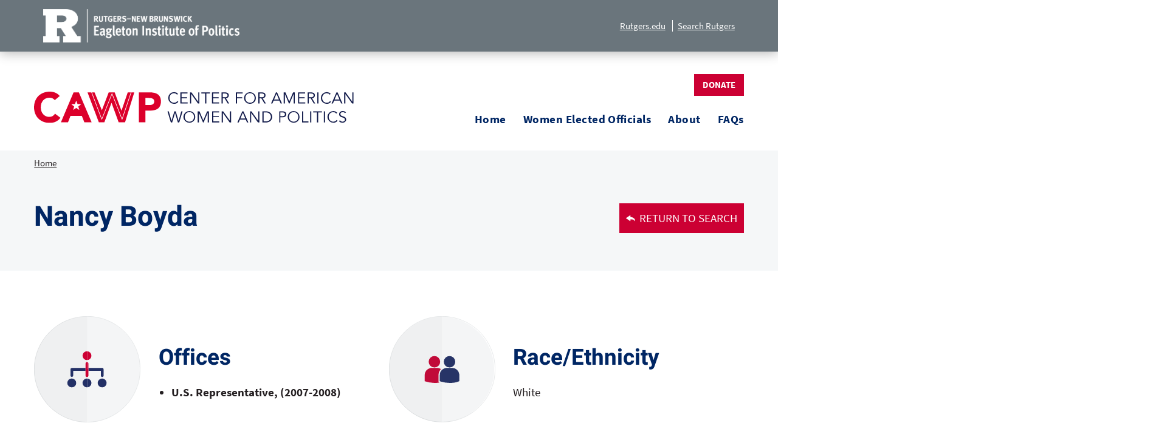

--- FILE ---
content_type: text/html; charset=UTF-8
request_url: https://cawpdata.rutgers.edu/individual/nancy-boyda-11268c
body_size: 13510
content:
<!DOCTYPE html>
<html lang="en" dir="ltr" prefix="content: http://purl.org/rss/1.0/modules/content/  dc: http://purl.org/dc/terms/  foaf: http://xmlns.com/foaf/0.1/  og: http://ogp.me/ns#  rdfs: http://www.w3.org/2000/01/rdf-schema#  schema: http://schema.org/  sioc: http://rdfs.org/sioc/ns#  sioct: http://rdfs.org/sioc/types#  skos: http://www.w3.org/2004/02/skos/core#  xsd: http://www.w3.org/2001/XMLSchema# ">
    <head>
        <meta charset="utf-8" />
<meta name="Generator" content="Drupal 10 (https://www.drupal.org)" />
<meta name="MobileOptimized" content="width" />
<meta name="HandheldFriendly" content="true" />
<meta name="viewport" content="width=device-width, initial-scale=1.0" />
<link rel="icon" href="/themes/custom/cawp/images/cawp-icon.png" type="image/png" />
<link rel="canonical" href="https://cawpdata.rutgers.edu/individual/nancy-boyda-11268c" />
<link rel="shortlink" href="https://cawpdata.rutgers.edu/node/18468" />

            <title>Nancy Boyda (11268c) | CAWP Data</title>
            <link rel="stylesheet" href="https://use.typekit.net/ltw5rqc.css">
            <link rel="stylesheet" media="all" href="/sites/default/files/css/css_feefJspNxZSIs9_8-CcLJeIxjEeD1dZm0p4Yh7sJGH8.css?delta=0&amp;language=en&amp;theme=cawp&amp;include=eJyFj0sOwyAMRC9Ew5Eqk4wQjbERJm3o6Zt-2HSTjeU3frI0Mz2Kj6yB-GKtc5LoZiaz7gMZxp5hRhE2WHQ5blrhl7oV4olutH8D0ZqJ0xMOezv-rUP5oauwomLpjmuGbP6Pp1BBa9Ek7VTN73lqjV7WrSF_er0A5-ph-Q" />
<link rel="stylesheet" media="all" href="/sites/default/files/css/css_jYKfTv_3n28WjUuGSDSYUi8_iAGiqjfJj_emX1XC84s.css?delta=1&amp;language=en&amp;theme=cawp&amp;include=eJyFj0sOwyAMRC9Ew5Eqk4wQjbERJm3o6Zt-2HSTjeU3frI0Mz2Kj6yB-GKtc5LoZiaz7gMZxp5hRhE2WHQ5blrhl7oV4olutH8D0ZqJ0xMOezv-rUP5oauwomLpjmuGbP6Pp1BBa9Ek7VTN73lqjV7WrSF_er0A5-ph-Q" />

                <script type="application/json" data-drupal-selector="drupal-settings-json">{"path":{"baseUrl":"\/","pathPrefix":"","currentPath":"node\/18468","currentPathIsAdmin":false,"isFront":false,"currentLanguage":"en"},"pluralDelimiter":"\u0003","suppressDeprecationErrors":true,"gtag":{"tagId":"G-R3MRHH19TS","consentMode":false,"otherIds":["UA-178895463-1"],"events":[],"additionalConfigInfo":[]},"ajaxPageState":{"libraries":"eJyFj0sOwyAMRC9Ew5Eih7gWjcHIJm3S05d-kKpssrHmzYwXE-BRPLFMwBcLGks1F_69unPM9PUU66q58eICg9nuJzDsOqEZEFrnLHPLRLEpTcDxiQ63-n73s64FePihIxFiHCuQp3aOPMANNqdoRbLFO44J8-oPPEyKsBSJuZ5Wg-RrpNNaH2-7VUyfsS-7pHft","theme":"cawp","theme_token":null},"ajaxTrustedUrl":[],"responsive_menu":{"position":"right","theme":"theme-dark","pagedim":"pagedim","modifyViewport":true,"use_bootstrap":false,"breakpoint":"(min-width: 1024px)","drag":false},"data":{"extlink":{"extTarget":true,"extTargetNoOverride":false,"extNofollow":true,"extNoreferrer":true,"extFollowNoOverride":false,"extClass":"0","extLabel":"(link is external)","extImgClass":false,"extSubdomains":false,"extExclude":"","extInclude":".*","extCssExclude":"","extCssExplicit":".views-data-export-feed","extAlert":false,"extAlertText":"This link will take you to an external web site. We are not responsible for their content.","mailtoClass":"0","mailtoLabel":"(link sends email)","extUseFontAwesome":false,"extIconPlacement":"append","extFaLinkClasses":"fa fa-external-link","extFaMailtoClasses":"fa fa-envelope-o","whitelistedDomains":[]}},"user":{"uid":0,"permissionsHash":"54ccb66ccb00c01f9df538b53b13ae491226481879391edb06ed267f9ff9497f"}}</script>
<script src="/sites/default/files/js/js_WEcBR4lBajftsX2kAedOtqSQAKlROMsFayMNlw9lmrM.js?scope=header&amp;delta=0&amp;language=en&amp;theme=cawp&amp;include=eJxdyEEOgCAMRNELIRzJVKwNWltSQDm-krhyMz9vItw5EOsCPJVoKdfi4vgMazPhJIfDXkfDai0D-4-OVIlxrkCB3vnbww7dGZasUtKF84nSws8-qmyJHs8gNKU"></script>
<script src="/themes/custom/cawp/js/returnlink.js?t62yfp"></script>
<script src="/modules/contrib/google_tag/js/gtag.js?t62yfp"></script>
</head>
                <body class="path-node page-node-type-individual">
                                        <a href="#main-content" class="visually-hidden focusable skip-link">
                        Skip to main content
                    </a>
                    
                      <div class="dialog-off-canvas-main-canvas" data-off-canvas-main-canvas>
    <div class="layout-container">

      <div class="topbar">
    <div class="container">
        <div class="topbar__logo">
            <a href="https://www.rutgers.edu/"><img src="/themes/custom/cawp/images/rutgers-eagleton-2024.png" width="323" height="55" alt="Rutgers Eagleton Institute of Politics logo" /></a>
        </div>
        <div class="topbar__content">
            <div class="topbar__links">
                <a href="https://www.rutgers.edu/">Rutgers.edu</a>
                <a href="https://search.rutgers.edu/web.html">Search Rutgers</a>
            </div>
        </div>
        <div id="block-menu-toggle" class="responsive-menu-toggle-wrapper responsive-menu-toggle settings-tray-editable block block-responsive-menu block-responsive-menu-toggle" data-drupal-settingstray="editable">
  
    
      <a id="toggle-icon" class="toggle responsive-menu-toggle-icon" title="Menu" href="#off-canvas">
  <span class="icon"></span><span class="label">Menu</span>
</a>
  </div>

    </div>
</div>
  
  <header class="header-wrapper" role="banner">
      <div class="header container">
    <div id="block-cawp-branding" class="settings-tray-editable block block-system block-system-branding-block" data-drupal-settingstray="editable">
  
    
  <div class="header__branding">
      <a class="header__logo" href="https://cawp.rutgers.edu" rel="home">
      <img src="/themes/custom/cawp/images/logo.svg" alt="Center for American Women and Politics" />
    </a>
      </div>
</div>

    <div class="header__content">
      <nav role="navigation" aria-labelledby="block-topmenu-menu" id="block-topmenu" class="block-topmenu-menu">
  <h2 class="visually-hidden" id="block-topmenu-menu">Top Menu</h2>

  <ul class="menu menu--top-menu">
        <li class="menu-item menu-item--donate">
      <a href="https://securelb.imodules.com/s/896/giving19/interior.aspx?sid=896&gid=1&pgid=2138&cid=3975&bledit=1&dids=201.1940.1967.831&sort=1&appealcode=WSCHOOL" rel="noopener noreferrer" target="_blank" class="button button--tertiary"> Donate</a>
    </li>
  </ul>
</nav>
      <nav role="navigation" aria-labelledby="block-cawp-main-menu" id="block-cawp-main-menu" class="settings-tray-editable block-cawp-main-menu id" data-drupal-settingstray="editable">
            
  <h2 class="visually-hidden" id="block-cawp-main-menu">Content Menu</h2>
  
        
        <ul class="menu--main">
                  <li class="menu-item menu-item--home">
        <a href="/" data-drupal-link-system-path="&lt;front&gt;">Home</a>
              </li>
                <li class="menu-item menu-item--expanded menu-item--has-submenu menu-item--women-elected-officials">
        <a href="/women-elected-officials" data-drupal-link-system-path="women-elected-officials">Women Elected Officials</a>
                            <ul class="menu menu--mega-menu container">
                    <li class="menu-item menu-item--by-position">
        <a href="/women-elected-officials/position" data-drupal-link-system-path="women-elected-officials/position">By Position</a>
              </li>
                <li class="menu-item menu-item--by-race-ethnicity">
        <a href="/women-elected-officials/race-ethnicity" data-drupal-link-system-path="women-elected-officials/race-ethnicity">By Race/Ethnicity</a>
              </li>
                <li class="menu-item menu-item--by-party">
        <a href="/women-elected-officials/party" data-drupal-link-system-path="women-elected-officials/party">By Party</a>
              </li>
                <li class="menu-item menu-item--by-location">
        <a href="/women-elected-officials/location" data-drupal-link-system-path="women-elected-officials/location">By Location</a>
              </li>
      </ul>
    
              </li>
                <li class="menu-item menu-item--about">
        <a href="/about-cawp-women-elected-officials-database" data-drupal-link-system-path="node/146070">About</a>
              </li>
                <li class="menu-item menu-item--faqs">
        <a href="/frequently-asked-questions" data-drupal-link-system-path="node/146159">FAQs</a>
              </li>
      </ul>
    


  </nav>

    </div>
  </div>

  </header>

  

    <div class="region region-help">
    <div id="block-cawp-breadcrumbs" class="settings-tray-editable page__breadcrumb" data-drupal-settingstray="editable">
  
    
      <div class="container">
        <nav class="breadcrumb" role="navigation" aria-labelledby="system-breadcrumb">
    <h2 id="system-breadcrumb" class="visually-hidden">Breadcrumb</h2>
    <ol>
          <li>
                  <a href="/">Home</a>
              </li>
        </ol>
  </nav>

    </div>
  </div>

  </div>


    <div class="region region-masthead">
    <div data-drupal-messages-fallback class="hidden"></div>

  </div>


  <main role="main">
    <a id="main-content" tabindex="-1"></a>
    <div class="layout-content">
        <div class="region region-content">
    <div id="block-cawp-content" class="block block-system block-system-main-block">
  
    
      


<article about="/individual/nancy-boyda-11268c" class="node node--type-individual node--view-mode-full">
    <div class="individual__info">
        <a id="returnlink" class="btn" href="/women-elected-officials"><svg xmlns="http://www.w3.org/2000/svg" viewBox="0 0 17.57 11.26"><path d="M8.56,9.42v1.36a.39.39,0,0,1-.66.37L.23,6a.38.38,0,0,1,0-.7L7.9.11A.43.43,0,0,1,8.37.05a.42.42,0,0,1,.2.42c0,.86,0,1.72,0,2.58,0,.12,0,.16.16.18a15.06,15.06,0,0,1,3.36.85,10,10,0,0,1,3.67,2.26,6.33,6.33,0,0,1,1.82,4.53.37.37,0,0,1-.28.38.38.38,0,0,1-.43-.21,5.2,5.2,0,0,0-2.33-2.19A8.06,8.06,0,0,0,11.43,8c-.9-.08-1.81-.1-2.71-.15-.12,0-.16,0-.16.15C8.57,8.47,8.56,9,8.56,9.42Z" fill="#fff"/></svg>Return to Search</a>

        <h1 class="individual__name">Nancy
                                    Boyda</h1>
    </div>

    <div class="node__content individual__extra">
              <div class="individual__offices">
            <div class="individual__icon">
                <img src="[data-uri]" alt="">
            </div>
            <div>
                <h2>Offices</h2>
                <ul>
                    
      <div class="field field--name-field-roles field--type-entity-reference field--label-hidden field__items">
              <div class="field__item"><li>U.S. Representative,  (2007-2008)</li>
</div>
          </div>
  
                </ul>
            </div>
        </div>
              
            <div class="individual__race">
                <div class="individual__icon">
                    <img src="[data-uri]" alt="">
                </div>
                <div>
                    <h2>Race/Ethnicity</h2>
                                          
      <div class="field field--name-field-race-ethnicity field--type-list-string field--label-hidden field__items">
              <div class="field__item">White</div>
          </div>
  
                                    </div>
            </div>


        <div class="individual__party">
            <div class="individual__icon">
                <img src="[data-uri]" alt="">
            </div>
            <div>
                <h2>Party</h2>
                                                                            Democrat
                                                </div>
        </div>

        <div class="individual__location">
            <div class="individual__icon">
                <img src="[data-uri]" alt="">
            </div>
            <div>
                <h2>Location</h2>
                                                                            Kansas
                                                </div>
        </div>
        <div class="individual__notes">
            
        </div>
    </div>
</article>

  </div>

  </div>

    </div>
    
  </main>

  <div class="back-to-top">
    <div class="container">
      <button id="back-to-top" title="Back to top">
        <span class="visually-hidden">Back To Top</span><svg width="100%" height="100%" viewBox="0 0 74 74" version="1.1" xmlns="http://www.w3.org/2000/svg" xmlns:xlink="http://www.w3.org/1999/xlink" xml:space="preserve" xmlns:serif="http://www.serif.com/">
    <g transform="matrix(1.01231,0,0,1.01231,-703.208,-334.873)">
        <g id="Path_3266-2">
            <path d="M694.655,330.8L694.655,403.9L767.755,403.9L767.755,330.8L694.655,330.8ZM739.6,374.428L731.272,366.099L722.828,374.544L719.843,371.558L731.252,360.149L742.565,371.462L739.6,374.428Z" fill="#6A757C"/>
        </g>
    </g>
</svg>      </button>
    </div>
  </div>


    <footer role="contentinfo">
      <div class="footer">
    <div class="container">
        <div class="footer__logo">
            <a href="/" rel="home">
                <img src="/themes/custom/cawp/images/logo-footer.svg" alt="Home" />
            </a>
        </div>
        <div class="footer__content">
            <div class="footer__address">
                Eagleton Institute of Politics<br />
                191 Ryders Lane • New Brunswick, NJ • 08901-8557<br />
                Voice: 848.932.9384 • Fax: 732.932.6778<br />
                <a href="mailto:administration@eagleton.rutgers.edu">administration@eagleton.rutgers.edu</a><br />
            </div>
            <div class="footer__socials">
                <a class="social social--facebook" title="Facebook" rel="noopener noreferrer" href="https://www.facebook.com/womenandpolitics">
<span class="visually-hidden">Facebook</span>
<svg xmlns="http://www.w3.org/2000/svg" width="10.452" height="20.339" viewBox="0 0 10.452 20.339">
  <path d="M-4173.111,1593.822h-3.6v-9.257h-3.095v-3.611h3.066c0-.879-.008-1.651,0-2.423.036-3.5,1.636-5.075,5.124-5.049,2.269.017,2.269.017,2.261,2.3,0,.293,0,.585,0,1.039-.684,0-1.321-.018-1.959,0-1.157.039-1.63.451-1.706,1.57-.056.8-.011,1.614-.011,2.51h3.572c-.143,1.154-.256,2.2-.422,3.244-.024.146-.3.273-.477.364a.988.988,0,0,1-.387.022c-2.3.063-2.3.063-2.3,2.41q0,2.938-.01,5.875C-4173.059,1593.141-4173.09,1593.457-4173.111,1593.822Z" transform="translate(4179.807 -1573.483)" fill="#6a757c"/>
</svg>
</a>
<a class="social social--twitter" title="Twitter" rel="noopener noreferrer" href="https://twitter.com/CAWP_RU">
<span class="visually-hidden">Twitter</span>
<svg width="22" height="22" viewBox="0 0 1200 1227" fill="none" xmlns="http://www.w3.org/2000/svg">
    <path d="M714.163 519.284L1160.89 0H1055.03L667.137 450.887L357.328 0H0L468.492 681.821L0 1226.37H105.866L515.491 750.218L842.672 1226.37H1200L714.137 519.284H714.163ZM569.165 687.828L521.697 619.934L144.011 79.6944H306.615L611.412 515.685L658.88 583.579L1055.08 1150.3H892.476L569.165 687.854V687.828Z" fill="white"/>
</svg>
</a>
<a class="social social--youtube" title="YouTube" rel="noopener noreferrer" href="https://www.youtube.com/user/CAWPvideos">
<span class="visually-hidden">YouTube</span>
<svg xmlns="http://www.w3.org/2000/svg" width="24.284" height="16.788" viewBox="0 0 24.284 16.788">
  <path d="M-3929.148,1727.323c-2.7,0-5.4.059-8.092-.017-2.658-.074-3.8-1.05-3.938-3.738a91.339,91.339,0,0,1,.033-9.56c.119-2.279,1.176-3.328,3.464-3.373,5.6-.11,11.213-.1,16.819,0,2.159.038,3.073.889,3.408,2.961a31.6,31.6,0,0,1-.047,10.908,3.036,3.036,0,0,1-3.342,2.791c-2.766.065-5.536.016-8.3.016Zm-2.619-4.988,6.473-3.518-6.473-3.351Z" transform="translate(3941.288 -1710.557)" fill="#6a757c"/>
</svg>
</a>
<a class="social social--instagram" title="Instagram" rel="noopener noreferrer" href="https://www.instagram.com/womenandpolitics/">
<span class="visually-hidden">Instagram</span>
<svg xmlns="http://www.w3.org/2000/svg" width="24" height="24" viewBox="0 0 24 24"><path d="M12 2.163c3.204 0 3.584.012 4.85.07 3.252.148 4.771 1.691 4.919 4.919.058 1.265.069 1.645.069 4.849 0 3.205-.012 3.584-.069 4.849-.149 3.225-1.664 4.771-4.919 4.919-1.266.058-1.644.07-4.85.07-3.204 0-3.584-.012-4.849-.07-3.26-.149-4.771-1.699-4.919-4.92-.058-1.265-.07-1.644-.07-4.849 0-3.204.013-3.583.07-4.849.149-3.227 1.664-4.771 4.919-4.919 1.266-.057 1.645-.069 4.849-.069zm0-2.163c-3.259 0-3.667.014-4.947.072-4.358.2-6.78 2.618-6.98 6.98-.059 1.281-.073 1.689-.073 4.948 0 3.259.014 3.668.072 4.948.2 4.358 2.618 6.78 6.98 6.98 1.281.058 1.689.072 4.948.072 3.259 0 3.668-.014 4.948-.072 4.354-.2 6.782-2.618 6.979-6.98.059-1.28.073-1.689.073-4.948 0-3.259-.014-3.667-.072-4.947-.196-4.354-2.617-6.78-6.979-6.98-1.281-.059-1.69-.073-4.949-.073zm0 5.838c-3.403 0-6.162 2.759-6.162 6.162s2.759 6.163 6.162 6.163 6.162-2.759 6.162-6.163c0-3.403-2.759-6.162-6.162-6.162zm0 10.162c-2.209 0-4-1.79-4-4 0-2.209 1.791-4 4-4s4 1.791 4 4c0 2.21-1.791 4-4 4zm6.406-11.845c-.796 0-1.441.645-1.441 1.44s.645 1.44 1.441 1.44c.795 0 1.439-.645 1.439-1.44s-.644-1.44-1.439-1.44z"/></svg></a>
<a class="social social--linkedin" title="LinkedIn" rel="noopener noreferrer" href="https://www.linkedin.com/company/cawp/">
<span class="visually-hidden">LinkedIn</span>
<?xml version="1.0" encoding="UTF-8" standalone="no"?>
<!DOCTYPE svg PUBLIC "-//W3C//DTD SVG 1.1//EN" "http://www.w3.org/Graphics/SVG/1.1/DTD/svg11.dtd">
<svg width="23" height="23" viewBox="0 0 23 23" version="1.1" xmlns="http://www.w3.org/2000/svg" xmlns:xlink="http://www.w3.org/1999/xlink" xml:space="preserve" xmlns:serif="http://www.serif.com/" style="fill-rule:evenodd;clip-rule:evenodd;stroke-linejoin:round;stroke-miterlimit:2;">
    <g transform="matrix(1,0,0,1,2.70738e-05,0)">
        <g transform="matrix(0.714285,0,0,0.714286,-7.7354e-06,-1.60714)">
            <path d="M29.25,2.25L2.243,2.25C1.005,2.259 -0.006,3.283 -0,4.521L0,31.479C-0.006,32.717 1.005,33.741 2.243,33.75L29.25,33.75C30.489,33.741 31.503,32.718 31.5,31.479L31.5,4.521C31.503,3.282 30.489,2.259 29.25,2.25ZM9.527,29.25L4.852,29.25L4.852,14.217L9.527,14.217L9.527,29.25ZM7.186,12.164C5.701,12.164 4.479,10.942 4.479,9.457C4.479,7.972 5.701,6.75 7.186,6.75C8.671,6.75 9.893,7.972 9.893,9.457C9.892,10.942 8.671,12.163 7.186,12.164ZM27.021,29.25L22.352,29.25L22.352,21.938C22.352,20.194 22.317,17.951 19.926,17.951C17.493,17.951 17.121,19.851 17.121,21.811L17.121,29.25L12.452,29.25L12.452,14.217L16.931,14.217L16.931,16.27L16.994,16.27C17.908,14.711 19.611,13.777 21.417,13.844C26.142,13.844 27.017,16.959 27.017,21.009L27.021,29.25Z" style="fill-rule:nonzero;"/>
        </g>
    </g>
</svg>
</a>            </div>
        </div>
        <div class="footer__content">
            <div class="footer__links">
                <a href="#">Rutgers</a>
                <a href="#">Rutgers University–New Brunswick</a>
            </div>
        </div>
        <div class="footer__content">
            <div class="footer__legal">
                Rutgers is an equal access/equal opportunity institution. Individuals with disabilities are encouraged to
                direct suggestions, comments, or complaints concerning any accessibility issues with Rutgers websites to
                <a href="mailto:accessibility@rutgers.edu">accessibility@rutgers.edu</a> or complete the
                <a href="#">Report Accessibility Barrier / Provide Feedback Form</a>.
            </div>
            <div class="footer__copyright">
                Copyright © 2026, Rutgers, The State University of New Jersey
            </div>
        </div>
    </div>
</div>
    </footer>

</div>
  </div>

                    <div class="off-canvas-wrapper"><div id="off-canvas">
              <ul>
                    <li class="menu-item--front-page menu-name--main">
        <a href="/" data-drupal-link-system-path="&lt;front&gt;">Home</a>
              </li>
                <li class="menu-item--_69167ba-d451-483b-85f6-e7c04416d1c9 menu-name--main">
        <a href="/women-elected-officials" data-drupal-link-system-path="women-elected-officials">Women Elected Officials</a>
                                <ul>
                    <li class="menu-item--_d52007a-a24f-4f39-920a-6a6201f80743 menu-name--main">
        <a href="/women-elected-officials/position" data-drupal-link-system-path="women-elected-officials/position">By Position</a>
              </li>
                <li class="menu-item--_16f8490-5ed3-497d-af7c-bda3409d59be menu-name--main">
        <a href="/women-elected-officials/race-ethnicity" data-drupal-link-system-path="women-elected-officials/race-ethnicity">By Race/Ethnicity</a>
              </li>
                <li class="menu-item--_13d8a3c-3fc5-44d1-8e2e-1852a15db726 menu-name--main">
        <a href="/women-elected-officials/party" data-drupal-link-system-path="women-elected-officials/party">By Party</a>
              </li>
                <li class="menu-item--d22af986-6ab5-4748-9c5f-718158d91cbf menu-name--main">
        <a href="/women-elected-officials/location" data-drupal-link-system-path="women-elected-officials/location">By Location</a>
              </li>
        </ul>
  
              </li>
                <li class="menu-item--_139ff72-5893-443e-a028-884d9d5d5022 menu-name--main">
        <a href="/about-cawp-women-elected-officials-database" data-drupal-link-system-path="node/146070">About</a>
              </li>
                <li class="menu-item--eaf9154b-2283-4ff9-9a91-5619f83dce7c menu-name--main">
        <a href="/frequently-asked-questions" data-drupal-link-system-path="node/146159">FAQs</a>
              </li>
        </ul>
  

</div></div>
                    <script src="/sites/default/files/js/js_lb12SjiX1eCex1C7bA-at8QMp-D89t5yoZvoHvDoQ_I.js?scope=footer&amp;delta=0&amp;language=en&amp;theme=cawp&amp;include=eJxdyEEOgCAMRNELIRzJVKwNWltSQDm-krhyMz9vItw5EOsCPJVoKdfi4vgMazPhJIfDXkfDai0D-4-OVIlxrkCB3vnbww7dGZasUtKF84nSws8-qmyJHs8gNKU"></script>

                  </body>
                </html>


--- FILE ---
content_type: image/svg+xml
request_url: https://cawpdata.rutgers.edu/themes/custom/cawp/images/logo-footer.svg
body_size: 4727
content:
<?xml version="1.0" encoding="UTF-8" standalone="no"?>
<!DOCTYPE svg PUBLIC "-//W3C//DTD SVG 1.1//EN" "http://www.w3.org/Graphics/SVG/1.1/DTD/svg11.dtd">
<svg width="100%" height="100%" viewBox="0 0 427 48" version="1.1" xmlns="http://www.w3.org/2000/svg" xmlns:xlink="http://www.w3.org/1999/xlink" xml:space="preserve" xmlns:serif="http://www.serif.com/" style="fill-rule:evenodd;clip-rule:evenodd;stroke-miterlimit:10;">
    <g transform="matrix(1,0,0,1,-9.68053,-1.08254)">
        <g transform="matrix(1,0,0,1,-35.293,-51.274)">
            <g id="Group_1570" transform="matrix(1,0,0,1,9.68153,5.7708)">
                <g id="Group_783" transform="matrix(1,0,0,1,213.636,51.955)">
                    <g id="Path_886" transform="matrix(1,0,0,1,-143.791,-51.709)">
                        <path d="M158.284,64.815C156.997,66.609 154.898,67.651 152.691,67.591C148.335,67.591 144.75,64.006 144.75,59.65C144.75,55.294 148.335,51.709 152.691,51.709C154.707,51.661 156.638,52.543 157.921,54.099L156.576,55.099C155.654,53.877 154.221,53.145 152.691,53.114C148.807,53.114 146.479,56.167 146.479,59.645C146.479,63.123 148.807,66.178 152.691,66.178C154.436,66.261 156.096,65.394 157.024,63.914L158.284,64.815Z" style="fill:white;fill-rule:nonzero;"/>
                    </g>
                    <g id="Path_887" transform="matrix(1,0,0,1,-137.918,-51.57)">
                        <path d="M156.739,65.658L164.829,65.658L164.829,67.067L155.2,67.067L155.2,51.955L164.571,51.955L164.571,53.364L156.737,53.364L156.737,58.508L164.059,58.508L164.059,59.915L156.737,59.915L156.739,65.658Z" style="fill:white;fill-rule:nonzero;"/>
                    </g>
                    <g id="Path_888" transform="matrix(1,0,0,1,-133.269,-51.57)">
                        <path d="M174.352,64.76L174.394,64.76L174.394,51.955L175.931,51.955L175.931,67.066L174.01,67.066L165,54.131L164.958,54.131L164.958,67.066L163.422,67.066L163.422,51.955L165.341,51.955L174.352,64.76Z" style="fill:white;fill-rule:nonzero;"/>
                    </g>
                    <g id="Path_889" transform="matrix(1,0,0,1,-127.827,-51.57)">
                        <path d="M179.642,67.066L178.105,67.066L178.105,53.366L173.047,53.366L173.047,51.955L184.7,51.955L184.7,53.364L179.642,53.364L179.642,67.066Z" style="fill:white;fill-rule:nonzero;"/>
                    </g>
                    <g id="Path_890" transform="matrix(1,0,0,1,-122.694,-51.57)">
                        <path d="M183.662,65.658L191.752,65.658L191.752,67.067L182.124,67.067L182.124,51.955L191.5,51.955L191.5,53.364L183.665,53.364L183.665,58.508L190.987,58.508L190.987,59.915L183.665,59.915L183.662,65.658Z" style="fill:white;fill-rule:nonzero;"/>
                    </g>
                    <g id="Path_891" transform="matrix(1,0,0,1,-118.046,-51.57)">
                        <path d="M191.882,67.066L190.345,67.066L190.345,51.955L195,51.955C198.073,51.955 199.972,53.278 199.972,55.988C199.972,56.012 199.973,56.035 199.973,56.059C199.973,58.163 198.241,59.895 196.137,59.895C196.128,59.895 196.119,59.895 196.11,59.895L200.464,67.066L198.585,67.066L194.446,60.043L191.883,60.043L191.882,67.066ZM191.882,58.634L194.614,58.634C197.368,58.634 198.307,57.44 198.307,55.987C198.307,54.534 197.368,53.363 194.614,53.363L191.882,53.363L191.882,58.634Z" style="fill:white;fill-rule:nonzero;"/>
                    </g>
                    <g id="Path_892" transform="matrix(1,0,0,1,-111.178,-51.57)">
                        <path d="M204.028,67.066L202.491,67.066L202.491,51.955L211.605,51.955L211.605,53.364L204.028,53.364L204.028,58.508L211.071,58.508L211.071,59.915L204.028,59.915L204.028,67.066Z" style="fill:white;fill-rule:nonzero;"/>
                    </g>
                    <g id="Path_893" transform="matrix(1,0,0,1,-107.185,-51.709)">
                        <path d="M217.428,67.591C217.407,67.591 217.385,67.591 217.364,67.591C213.008,67.591 209.423,64.007 209.423,59.65C209.423,55.294 213.008,51.709 217.364,51.709C221.72,51.709 225.304,55.293 225.305,59.649C225.308,59.733 225.309,59.817 225.309,59.901C225.309,64.121 221.837,67.593 217.617,67.593C217.554,67.593 217.491,67.593 217.428,67.591ZM217.428,53.118C213.544,53.118 211.216,56.171 211.216,59.649C211.216,63.127 213.544,66.182 217.428,66.182C221.312,66.182 223.64,63.129 223.64,59.649C223.64,56.169 221.313,53.118 217.428,53.118Z" style="fill:white;fill-rule:nonzero;"/>
                    </g>
                    <g id="Path_894" transform="matrix(1,0,0,1,-100.309,-51.57)">
                        <path d="M223.249,67.066L221.712,67.066L221.712,51.955L226.366,51.955C229.439,51.955 231.338,53.278 231.338,55.988C231.338,56.012 231.339,56.035 231.339,56.059C231.339,58.163 229.607,59.895 227.503,59.895C227.494,59.895 227.485,59.895 227.476,59.895L231.83,67.066L229.951,67.066L225.81,60.043L223.249,60.043L223.249,67.066ZM223.249,58.634L225.981,58.634C228.735,58.634 229.674,57.44 229.674,55.987C229.674,54.534 228.735,53.363 225.981,53.363L223.249,53.363L223.249,58.634Z" style="fill:white;fill-rule:nonzero;"/>
                    </g>
                    <g id="Path_895" transform="matrix(1,0,0,1,-94.181,-51.57)">
                        <path d="M234.343,67.066L232.549,67.066L239.124,51.955L240.617,51.955L247.192,67.066L245.4,67.066L243.734,63.096L236.007,63.096L234.343,67.066ZM236.583,61.687L243.136,61.687L239.87,53.747L236.583,61.687Z" style="fill:white;fill-rule:nonzero;"/>
                    </g>
                    <g id="Path_896" transform="matrix(1,0,0,1,-88.076,-51.57)">
                        <path d="M250.794,64.249L255.894,51.955L258.242,51.955L258.242,67.066L256.705,67.066L256.705,54L256.663,54L251.2,67.066L250.389,67.066L244.926,54L244.882,54L244.882,67.066L243.346,67.066L243.346,51.955L245.694,51.955L250.794,64.249Z" style="fill:white;fill-rule:nonzero;"/>
                    </g>
                    <g id="Path_897" transform="matrix(1,0,0,1,-81.138,-51.57)">
                        <path d="M257.151,65.658L265.24,65.658L265.24,67.067L255.616,67.067L255.616,51.955L264.985,51.955L264.985,53.364L257.151,53.364L257.151,58.508L264.473,58.508L264.473,59.915L257.151,59.915L257.151,65.658Z" style="fill:white;fill-rule:nonzero;"/>
                    </g>
                    <g id="Path_898" transform="matrix(1,0,0,1,-76.49,-51.57)">
                        <path d="M265.371,67.066L263.834,67.066L263.834,51.955L268.487,51.955C271.562,51.955 273.46,53.278 273.46,55.988C273.46,56.013 273.461,56.038 273.461,56.063C273.461,58.168 271.729,59.9 269.624,59.9C269.616,59.9 269.608,59.9 269.6,59.9L273.955,67.071L272.076,67.071L267.935,60.048L265.374,60.048L265.371,67.066ZM265.371,58.634L268.1,58.634C270.854,58.634 271.793,57.44 271.793,55.987C271.793,54.534 270.854,53.363 268.1,53.363L265.368,53.363L265.371,58.634Z" style="fill:white;fill-rule:nonzero;"/>
                    </g>
                    <g id="Path_899" transform="matrix(1,0,0,1,-71.842,-51.57)">
                        <rect x="272.054" y="51.955" width="1.537" height="15.111" style="fill:white;fill-rule:nonzero;"/>
                    </g>
                    <g id="Path_900" transform="matrix(1,0,0,1,-70.1,-51.709)">
                        <path d="M288.6,64.815C287.312,66.609 285.214,67.65 283.007,67.591C278.651,67.591 275.066,64.006 275.066,59.65C275.066,55.294 278.651,51.709 283.007,51.709C285.023,51.661 286.954,52.543 288.237,54.099L286.892,55.099C285.97,53.877 284.536,53.145 283.006,53.114C279.121,53.114 276.794,56.167 276.794,59.645C276.794,63.123 279.12,66.178 283.006,66.178C284.751,66.261 286.411,65.394 287.339,63.914L288.6,64.815Z" style="fill:white;fill-rule:nonzero;"/>
                    </g>
                    <g id="Path_901" transform="matrix(1,0,0,1,-64.967,-51.57)">
                        <path d="M286.007,67.066L284.213,67.066L290.788,51.955L292.281,51.955L298.856,67.066L297.064,67.066L295.4,63.1L287.673,63.1L286.007,67.066ZM288.247,61.687L294.8,61.687L291.534,53.747L288.247,61.687Z" style="fill:white;fill-rule:nonzero;"/>
                    </g>
                    <g id="Path_902" transform="matrix(1,0,0,1,-58.861,-51.57)">
                        <path d="M305.938,64.76L305.98,64.76L305.98,51.955L307.517,51.955L307.517,67.066L305.6,67.066L296.59,54.131L296.548,54.131L296.548,67.066L295.01,67.066L295.01,51.955L296.931,51.955L305.938,64.76Z" style="fill:white;fill-rule:nonzero;"/>
                    </g>
                    <g id="Path_903" transform="matrix(1,0,0,1,-144.161,-41.293)">
                        <path d="M149.5,80.372L149.542,80.372L153.342,67.437L155.177,67.437L158.977,80.372L159.019,80.372L162.6,67.437L164.308,67.437L159.846,82.548L158.054,82.548L154.254,69.614L154.21,69.614L150.41,82.548L148.616,82.548L144.156,67.437L145.862,67.437L149.5,80.372Z" style="fill:white;fill-rule:nonzero;"/>
                    </g>
                    <g id="Path_904" transform="matrix(1,0,0,1,-136.437,-41.432)">
                        <path d="M165.7,83.072C165.679,83.072 165.657,83.072 165.636,83.072C161.28,83.072 157.696,79.488 157.696,75.132C157.696,70.777 161.28,67.192 165.636,67.192C169.992,67.192 173.576,70.776 173.576,75.132C173.579,75.216 173.58,75.3 173.58,75.384C173.58,79.603 170.109,83.074 165.89,83.074C165.827,83.074 165.763,83.074 165.7,83.072ZM165.7,68.601C161.815,68.601 159.488,71.652 159.488,75.132C159.488,78.612 161.814,81.663 165.7,81.663C169.586,81.663 171.912,78.61 171.912,75.132C171.912,71.654 169.581,68.6 165.7,68.6L165.7,68.601Z" style="fill:white;fill-rule:nonzero;"/>
                    </g>
                    <g id="Path_905" transform="matrix(1,0,0,1,-129.561,-41.293)">
                        <path d="M177.428,79.732L182.528,67.432L184.876,67.432L184.876,82.548L183.339,82.548L183.339,69.486L183.3,69.486L177.835,82.548L177.024,82.548L171.56,69.486L171.516,69.486L171.516,82.548L169.98,82.548L169.98,67.437L172.328,67.437L177.428,79.732Z" style="fill:white;fill-rule:nonzero;"/>
                    </g>
                    <g id="Path_906" transform="matrix(1,0,0,1,-122.624,-41.293)">
                        <path d="M183.785,81.141L191.874,81.141L191.874,82.548L182.25,82.548L182.25,67.437L191.619,67.437L191.619,68.846L183.785,68.846L183.785,73.99L191.107,73.99L191.107,75.4L183.785,75.4L183.785,81.141Z" style="fill:white;fill-rule:nonzero;"/>
                    </g>
                    <g id="Path_907" transform="matrix(1,0,0,1,-117.976,-41.293)">
                        <path d="M201.4,80.244L201.442,80.244L201.442,67.437L202.979,67.437L202.979,82.548L201.058,82.548L192.05,69.614L192.008,69.614L192.008,82.548L190.471,82.548L190.471,67.437L192.392,67.437L201.4,80.244Z" style="fill:white;fill-rule:nonzero;"/>
                    </g>
                    <g id="Path_908" transform="matrix(1,0,0,1,-110.422,-41.293)">
                        <path d="M205.621,82.548L203.827,82.548L210.4,67.437L211.9,67.437L218.475,82.548L216.681,82.548L215.017,78.58L207.29,78.58L205.621,82.548ZM207.861,77.171L214.414,77.171L211.148,69.231L207.861,77.171Z" style="fill:white;fill-rule:nonzero;"/>
                    </g>
                    <g id="Path_909" transform="matrix(1,0,0,1,-104.317,-41.293)">
                        <path d="M225.552,80.244L225.596,80.244L225.596,67.437L227.133,67.437L227.133,82.548L225.21,82.548L216.2,69.615L216.156,69.615L216.156,82.548L214.619,82.548L214.619,67.437L216.541,67.437L225.552,80.244Z" style="fill:white;fill-rule:nonzero;"/>
                    </g>
                    <g id="Path_910" transform="matrix(1,0,0,1,-98.319,-41.293)">
                        <path d="M225.23,67.437L230.246,67.437C234.023,67.437 238.186,69.956 238.186,74.993C238.186,80.03 234.023,82.548 230.246,82.548L225.23,82.548L225.23,67.437ZM226.766,81.137L229.754,81.137C234.366,81.137 236.522,78.105 236.522,74.989C236.522,71.873 234.366,68.841 229.754,68.841L226.766,68.841L226.766,81.137Z" style="fill:white;fill-rule:nonzero;"/>
                    </g>
                    <g id="Path_911" transform="matrix(1,0,0,1,-90.234,-41.293)">
                        <path d="M239.529,67.437L243.929,67.437C247.002,67.437 248.902,68.76 248.902,71.471C248.902,74.182 247.002,75.526 243.929,75.526L241.069,75.526L241.069,82.549L239.532,82.549L239.529,67.437ZM241.066,74.118L243.543,74.118C246.297,74.118 247.236,72.918 247.236,71.471C247.236,70.024 246.297,68.846 243.543,68.846L241.066,68.846L241.066,74.118Z" style="fill:white;fill-rule:nonzero;"/>
                    </g>
                    <g id="Path_912" transform="matrix(1,0,0,1,-86.102,-41.432)">
                        <path d="M254.712,83.072C254.691,83.072 254.669,83.072 254.648,83.072C250.292,83.072 246.708,79.488 246.708,75.132C246.708,70.777 250.292,67.192 254.648,67.192C259.004,67.192 262.588,70.776 262.588,75.132C262.591,75.216 262.592,75.3 262.592,75.384C262.592,79.603 259.121,83.074 254.902,83.074C254.839,83.074 254.775,83.074 254.712,83.072ZM254.712,68.601C250.828,68.601 248.5,71.652 248.5,75.132C248.5,78.612 250.828,81.663 254.712,81.663C258.596,81.663 260.924,78.61 260.924,75.132C260.924,71.654 258.6,68.6 254.712,68.6L254.712,68.601Z" style="fill:white;fill-rule:nonzero;"/>
                    </g>
                    <g id="Path_913" transform="matrix(1,0,0,1,-79.227,-41.293)">
                        <path d="M260.532,81.141L267.577,81.141L267.577,82.548L258.995,82.548L258.995,67.437L260.532,67.437L260.532,81.141Z" style="fill:white;fill-rule:nonzero;"/>
                    </g>
                    <g id="Path_914" transform="matrix(1,0,0,1,-75.296,-41.293)">
                        <rect x="265.947" y="67.437" width="1.537" height="15.111" style="fill:white;fill-rule:nonzero;"/>
                    </g>
                    <g id="Path_915" transform="matrix(1,0,0,1,-73.815,-41.293)">
                        <path d="M275.16,82.548L273.623,82.548L273.623,68.848L268.565,68.848L268.565,67.437L280.22,67.437L280.22,68.846L275.16,68.846L275.16,82.548Z" style="fill:white;fill-rule:nonzero;"/>
                    </g>
                    <g id="Path_916" transform="matrix(1,0,0,1,-68.681,-41.293)">
                        <rect x="277.644" y="67.437" width="1.537" height="15.111" style="fill:white;fill-rule:nonzero;"/>
                    </g>
                    <g id="Path_917" transform="matrix(1,0,0,1,-66.94,-41.432)">
                        <path d="M294.193,80.3C292.906,82.093 290.808,83.134 288.601,83.074C284.245,83.074 280.661,79.49 280.661,75.134C280.661,70.778 284.245,67.194 288.601,67.194C290.617,67.145 292.547,68.028 293.83,69.584L292.485,70.584C291.563,69.364 290.129,68.632 288.6,68.6C284.714,68.6 282.388,71.651 282.388,75.131C282.388,78.611 284.714,81.662 288.6,81.662C290.344,81.746 292.004,80.879 292.932,79.4L294.193,80.3Z" style="fill:white;fill-rule:nonzero;"/>
                    </g>
                    <g id="Path_918" transform="matrix(1,0,0,1,-61.421,-41.432)">
                        <path d="M298.617,70.072C297.971,69.101 296.858,68.54 295.693,68.6C294.113,68.6 292.471,69.431 292.471,71.332C292.471,75.408 300.219,73.253 300.219,78.696C300.219,81.45 297.636,83.071 295.246,83.071C293.39,83.147 291.609,82.308 290.485,80.829L291.874,79.829C292.596,81.023 293.917,81.729 295.31,81.665C296.825,81.665 298.554,80.683 298.554,78.911C298.554,74.642 290.807,77.011 290.807,71.483C290.807,68.56 293.241,67.194 295.694,67.194C297.325,67.103 298.907,67.783 299.963,69.029L298.617,70.072Z" style="fill:white;fill-rule:nonzero;"/>
                    </g>
                </g>
                <path id="Path_919" d="M62.966,62.846C61.16,60.638 58.416,59.406 55.566,59.523C49.047,59.523 44.241,65.023 44.241,72.584C44.241,80.145 49.047,85.645 55.288,85.645C58.552,85.719 61.623,84.061 63.352,81.291L70.533,86.85C67.284,91.395 61.977,94.038 56.392,93.894C44.186,93.894 35.292,85.588 35.292,72.585C35.292,59.582 44.185,51.276 56.392,51.276C60.757,51.276 66.279,52.823 69.592,57.234L62.966,62.846Z" style="fill:rgb(220,0,43);fill-rule:nonzero;"/>
                <g id="Path_920" transform="matrix(1,0,0,1,12.969,0.359)">
                    <path d="M75.131,51.909L82.257,51.909L99.271,92.54L89.549,92.54L86.179,83.933L70.989,83.933L67.73,92.54L58.23,92.54L75.131,51.909Z" style="fill:rgb(220,0,43);fill-rule:nonzero;"/>
                </g>
                <g id="Path_921" transform="matrix(1,0,0,1,27.721,0.359)">
                    <path d="M79.044,51.909L88.435,51.909L98.177,76.146L98.288,76.146L107.34,51.909L115.347,51.909L124.347,76.835L124.457,76.835L132.781,51.909L141.5,51.909L129.194,92.54L120.642,92.54L111.151,66.24L111.04,66.24L101.549,92.54L94.149,92.54L79.044,51.909Z" style="fill:rgb(220,0,43);fill-rule:nonzero;"/>
                </g>
                <g id="Path_922" transform="matrix(1,0,0,1,54.07,0.359)">
                    <path d="M121.415,51.909L135.943,51.909C144.063,51.909 150.801,54.609 150.801,64.249C150.801,73.775 144.559,76.702 136.328,76.702L130.028,76.702L130.028,92.54L121.412,92.54L121.415,51.909ZM130.031,69.126L135.775,69.126C138.814,69.126 141.852,68.036 141.852,64.248C141.852,60.058 137.765,59.484 134.452,59.484L130.033,59.484L130.031,69.126Z" style="fill:rgb(220,0,43);fill-rule:nonzero;"/>
                </g>
                <g id="Path_923" transform="matrix(1,0,0,1,17.951,4.828)">
                    <path d="M73.708,68.652L69.586,71.4L70.922,66.631L67.039,63.558L71.986,63.358L73.708,58.714L75.43,63.358L80.379,63.558L76.493,66.631L77.832,71.4L73.708,68.652Z" style="fill:rgb(36,31,33);fill-rule:nonzero;"/>
                </g>
                <g id="Path_924" transform="matrix(1,0,0,1,29.742,0.218)">
                    <path d="M82.363,51.659L96.058,88.735L109.758,53.782L123.158,88.735L135.4,51.659" style="fill:none;fill-rule:nonzero;stroke:rgb(36,31,33);stroke-width:1.05px;"/>
                </g>
            </g>
        </g>
    </g>
</svg>


--- FILE ---
content_type: text/javascript
request_url: https://cawpdata.rutgers.edu/themes/custom/cawp/js/returnlink.js?t62yfp
body_size: -210
content:
document.addEventListener("DOMContentLoaded",function(){document.referrer.match(/^https?:\/\/([^\/]+\.)?cawpdata\.rutgers\.edu(\/|$)/i)&&(returnlink.href=document.referrer)});
//# sourceMappingURL=returnlink.js.map
